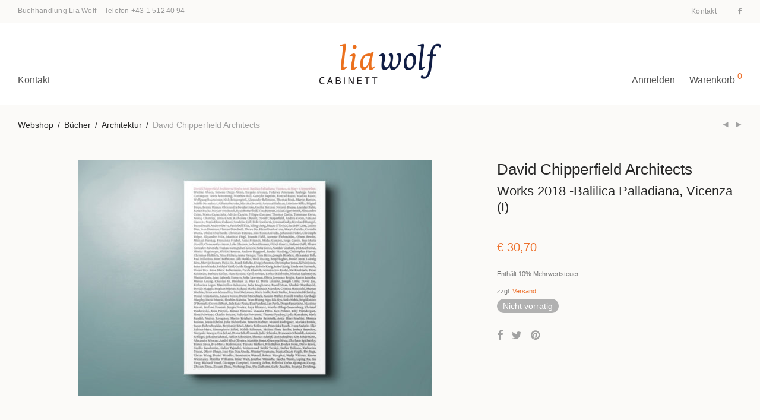

--- FILE ---
content_type: text/html; charset=UTF-8
request_url: https://www.wolf.at/produkt/david-chipperfield-architects/
body_size: 17783
content:
<!DOCTYPE html>

<html lang="de-DE" class="footer-sticky-1">
    <head>
        <meta charset="UTF-8">
        <meta name="viewport" content="width=device-width, initial-scale=1.0, maximum-scale=1.0, user-scalable=no">
        
        <link rel="profile" href="http://gmpg.org/xfn/11">
		<link rel="pingback" href="https://www.wolf.at/wp/xmlrpc.php">
        
		<title>David Chipperfield Architects &mdash; Buchhandlung Lia Wolf</title>

<!-- The SEO Framework von Sybre Waaijer -->
<meta name="description" content="Der Katalog versammelt aktuelle Arbeiten sowie k&uuml;rzlich fertiggestellte Bauten. Dabei geht es weniger um eine Hochglanzpr&auml;sentation von Architektur im..." />
<meta property="og:image" content="https://www.wolf.at/app/uploads/2018/08/liawolf_978-3-96098-373-6_0002.jpg" />
<meta property="og:image:width" content="601" />
<meta property="og:image:height" content="820" />
<meta property="og:locale" content="de_DE" />
<meta property="og:type" content="product" />
<meta property="og:title" content="David Chipperfield Architects &mdash; Buchhandlung Lia Wolf" />
<meta property="og:description" content="Der Katalog versammelt aktuelle Arbeiten sowie k&uuml;rzlich fertiggestellte Bauten. Dabei geht es weniger um eine Hochglanzpr&auml;sentation von Architektur im &Uuml;berblick, als vielmehr darum..." />
<meta property="og:url" content="https://www.wolf.at/produkt/david-chipperfield-architects/" />
<meta property="og:site_name" content="Buchhandlung Lia Wolf" />
<meta name="twitter:card" content="summary_large_image" />
<meta name="twitter:title" content="David Chipperfield Architects &mdash; Buchhandlung Lia Wolf" />
<meta name="twitter:description" content="Der Katalog versammelt aktuelle Arbeiten sowie k&uuml;rzlich fertiggestellte Bauten. Dabei geht es weniger um eine Hochglanzpr&auml;sentation von Architektur im &Uuml;berblick, als vielmehr darum..." />
<meta name="twitter:image" content="https://www.wolf.at/app/uploads/2018/08/liawolf_978-3-96098-373-6_0002.jpg" />
<meta name="twitter:image:width" content="601" />
<meta name="twitter:image:height" content="820" />
<link rel="canonical" href="https://www.wolf.at/produkt/david-chipperfield-architects/" />
<!-- / The SEO Framework von Sybre Waaijer | 2.81ms meta | 2.30ms boot -->

<link rel='dns-prefetch' href='//s.w.org' />
<link rel="alternate" type="application/rss+xml" title="Buchhandlung Lia Wolf &raquo; Feed" href="https://www.wolf.at/feed/" />
<link rel="alternate" type="application/rss+xml" title="Buchhandlung Lia Wolf &raquo; Kommentar-Feed" href="https://www.wolf.at/comments/feed/" />
		<script type="text/javascript">
			window._wpemojiSettings = {"baseUrl":"https:\/\/s.w.org\/images\/core\/emoji\/13.1.0\/72x72\/","ext":".png","svgUrl":"https:\/\/s.w.org\/images\/core\/emoji\/13.1.0\/svg\/","svgExt":".svg","source":{"concatemoji":"https:\/\/www.wolf.at\/wp\/wp-includes\/js\/wp-emoji-release.min.js?ver=5.8.2"}};
			!function(e,a,t){var n,r,o,i=a.createElement("canvas"),p=i.getContext&&i.getContext("2d");function s(e,t){var a=String.fromCharCode;p.clearRect(0,0,i.width,i.height),p.fillText(a.apply(this,e),0,0);e=i.toDataURL();return p.clearRect(0,0,i.width,i.height),p.fillText(a.apply(this,t),0,0),e===i.toDataURL()}function c(e){var t=a.createElement("script");t.src=e,t.defer=t.type="text/javascript",a.getElementsByTagName("head")[0].appendChild(t)}for(o=Array("flag","emoji"),t.supports={everything:!0,everythingExceptFlag:!0},r=0;r<o.length;r++)t.supports[o[r]]=function(e){if(!p||!p.fillText)return!1;switch(p.textBaseline="top",p.font="600 32px Arial",e){case"flag":return s([127987,65039,8205,9895,65039],[127987,65039,8203,9895,65039])?!1:!s([55356,56826,55356,56819],[55356,56826,8203,55356,56819])&&!s([55356,57332,56128,56423,56128,56418,56128,56421,56128,56430,56128,56423,56128,56447],[55356,57332,8203,56128,56423,8203,56128,56418,8203,56128,56421,8203,56128,56430,8203,56128,56423,8203,56128,56447]);case"emoji":return!s([10084,65039,8205,55357,56613],[10084,65039,8203,55357,56613])}return!1}(o[r]),t.supports.everything=t.supports.everything&&t.supports[o[r]],"flag"!==o[r]&&(t.supports.everythingExceptFlag=t.supports.everythingExceptFlag&&t.supports[o[r]]);t.supports.everythingExceptFlag=t.supports.everythingExceptFlag&&!t.supports.flag,t.DOMReady=!1,t.readyCallback=function(){t.DOMReady=!0},t.supports.everything||(n=function(){t.readyCallback()},a.addEventListener?(a.addEventListener("DOMContentLoaded",n,!1),e.addEventListener("load",n,!1)):(e.attachEvent("onload",n),a.attachEvent("onreadystatechange",function(){"complete"===a.readyState&&t.readyCallback()})),(n=t.source||{}).concatemoji?c(n.concatemoji):n.wpemoji&&n.twemoji&&(c(n.twemoji),c(n.wpemoji)))}(window,document,window._wpemojiSettings);
		</script>
		<style type="text/css">
img.wp-smiley,
img.emoji {
	display: inline !important;
	border: none !important;
	box-shadow: none !important;
	height: 1em !important;
	width: 1em !important;
	margin: 0 .07em !important;
	vertical-align: -0.1em !important;
	background: none !important;
	padding: 0 !important;
}
</style>
	<link rel='stylesheet' id='wc-blocks-vendors-style-css'  href='https://www.wolf.at/app/plugins/woocommerce/packages/woocommerce-blocks/build/wc-blocks-vendors-style.css?ver=6.1.0' type='text/css' media='all' />
<link rel='stylesheet' id='wc-blocks-style-css'  href='https://www.wolf.at/app/plugins/woocommerce/packages/woocommerce-blocks/build/wc-blocks-style.css?ver=6.1.0' type='text/css' media='all' />
<link rel='stylesheet' id='photoswipe-css'  href='https://www.wolf.at/app/plugins/woocommerce/assets/css/photoswipe/photoswipe.min.css?ver=5.9.0' type='text/css' media='all' />
<link rel='stylesheet' id='photoswipe-default-skin-css'  href='https://www.wolf.at/app/plugins/woocommerce/assets/css/photoswipe/default-skin/default-skin.min.css?ver=5.9.0' type='text/css' media='all' />
<style id='woocommerce-inline-inline-css' type='text/css'>
.woocommerce form .form-row .required { visibility: visible; }
</style>
<link rel='stylesheet' id='wpml-legacy-horizontal-list-0-css'  href='//www.wolf.at/app/plugins/sitepress-multilingual-cms/templates/language-switchers/legacy-list-horizontal/style.min.css?ver=1' type='text/css' media='all' />
<link rel='stylesheet' id='searchwp-live-search-css'  href='https://www.wolf.at/app/plugins/searchwp-live-ajax-search/assets/styles/style.css?ver=1.6.1' type='text/css' media='all' />
<style id='wp-typography-custom-inline-css' type='text/css'>
sup{vertical-align: 60%;font-size: 75%;line-height: 100%}sub{vertical-align: -10%;font-size: 75%;line-height: 100%}.amp{font-family: Baskerville, "Goudy Old Style", "Palatino", "Book Antiqua", "Warnock Pro", serif;font-weight: normal;font-style: italic;font-size: 1.1em;line-height: 1em}.caps{font-size: 90%}.dquo{margin-left:-.40em}.quo{margin-left:-.2em}.pull-double{margin-left:-.38em}.push-double{margin-right:.38em}.pull-single{margin-left:-.15em}.push-single{margin-right:.15em}
</style>
<style id='wp-typography-safari-font-workaround-inline-css' type='text/css'>
body {-webkit-font-feature-settings: "liga";font-feature-settings: "liga";-ms-font-feature-settings: normal;}
</style>
<link rel='stylesheet' id='woocommerce-de_frontend_styles-css'  href='https://www.wolf.at/app/plugins/woocommerce-german-market/css/frontend.min.css?ver=3.12.5' type='text/css' media='all' />
<link rel='stylesheet' id='normalize-css'  href='https://www.wolf.at/app/themes/savoy/assets/css/third-party/normalize.min.css?ver=3.0.2' type='text/css' media='all' />
<link rel='stylesheet' id='slick-slider-css'  href='https://www.wolf.at/app/themes/savoy/assets/css/third-party/slick.min.css?ver=1.5.5' type='text/css' media='all' />
<link rel='stylesheet' id='slick-slider-theme-css'  href='https://www.wolf.at/app/themes/savoy/assets/css/third-party/slick-theme.min.css?ver=1.5.5' type='text/css' media='all' />
<link rel='stylesheet' id='magnific-popup-css'  href='https://www.wolf.at/app/themes/savoy/assets/css/third-party/magnific-popup.min.css?ver=0.9.7' type='text/css' media='all' />
<link rel='stylesheet' id='nm-grid-css'  href='https://www.wolf.at/app/themes/savoy/assets/css/grid.css?ver=2.6.3' type='text/css' media='all' />
<link rel='stylesheet' id='selectod-css'  href='https://www.wolf.at/app/themes/savoy/assets/css/third-party/selectod.min.css?ver=3.8.1' type='text/css' media='all' />
<link rel='stylesheet' id='nm-shop-css'  href='https://www.wolf.at/app/themes/savoy/assets/css/shop.css?ver=2.6.3' type='text/css' media='all' />
<link rel='stylesheet' id='nm-icons-css'  href='https://www.wolf.at/app/themes/savoy/assets/css/font-icons/theme-icons/theme-icons.min.css?ver=2.6.3' type='text/css' media='all' />
<link rel='stylesheet' id='nm-core-css'  href='https://www.wolf.at/app/themes/savoy/style.css?ver=2.6.3' type='text/css' media='all' />
<link rel='stylesheet' id='nm-elements-css'  href='https://www.wolf.at/app/themes/savoy/assets/css/elements.css?ver=2.6.3' type='text/css' media='all' />
<link rel='stylesheet' id='nm-child-theme-css'  href='https://www.wolf.at/app/themes/savoy-child/style.css?ver=5.8.2' type='text/css' media='all' />
<script type='text/javascript' src='https://www.wolf.at/wp/wp-includes/js/jquery/jquery.min.js?ver=3.6.0' id='jquery-core-js'></script>
<script type='text/javascript' src='https://www.wolf.at/wp/wp-includes/js/jquery/jquery-migrate.min.js?ver=3.3.2' id='jquery-migrate-js'></script>
<script type='text/javascript' id='woocommerce_de_frontend-js-extra'>
/* <![CDATA[ */
var sepa_ajax_object = {"ajax_url":"https:\/\/www.wolf.at\/wp\/wp-admin\/admin-ajax.php","nonce":"35902a19e9"};
var woocommerce_remove_updated_totals = {"val":"0"};
var woocommerce_payment_update = {"val":"1"};
var german_market_price_variable_products = {"val":"gm_default"};
var german_market_price_variable_theme_extra_element = {"val":"none"};
var ship_different_address = {"message":"<p class=\"woocommerce-notice woocommerce-notice--info woocommerce-info\" id=\"german-market-puchase-on-account-message\">\"Lieferung an eine andere Adresse senden\" ist f\u00fcr die gew\u00e4hlte Zahlungsart \"Kauf auf Rechnung\" nicht verf\u00fcgbar und wurde deaktiviert!<\/p>","before_element":".woocommerce-checkout-payment"};
/* ]]> */
</script>
<script type='text/javascript' src='https://www.wolf.at/app/plugins/woocommerce-german-market/js/WooCommerce-German-Market-Frontend.min.js?ver=3.12.5' id='woocommerce_de_frontend-js'></script>
<link rel="https://api.w.org/" href="https://www.wolf.at/wp-json/" /><link rel="alternate" type="application/json" href="https://www.wolf.at/wp-json/wp/v2/product/17140" /><link rel="EditURI" type="application/rsd+xml" title="RSD" href="https://www.wolf.at/wp/xmlrpc.php?rsd" />
<link rel="wlwmanifest" type="application/wlwmanifest+xml" href="https://www.wolf.at/wp/wp-includes/wlwmanifest.xml" /> 
<link rel="alternate" type="application/json+oembed" href="https://www.wolf.at/wp-json/oembed/1.0/embed?url=https%3A%2F%2Fwww.wolf.at%2Fprodukt%2Fdavid-chipperfield-architects%2F" />
<link rel="alternate" type="text/xml+oembed" href="https://www.wolf.at/wp-json/oembed/1.0/embed?url=https%3A%2F%2Fwww.wolf.at%2Fprodukt%2Fdavid-chipperfield-architects%2F&#038;format=xml" />
<meta name="generator" content="WPML ver:4.4.12 stt:1,3;" />
	<noscript><style>.woocommerce-product-gallery{ opacity: 1 !important; }</style></noscript>
	<meta name="generator" content="Powered by WPBakery Page Builder - drag and drop page builder for WordPress."/>
<link rel="icon" href="https://www.wolf.at/app/uploads/2017/12/cropped-liawolf-logo-square-1-32x32.jpg" sizes="32x32" />
<link rel="icon" href="https://www.wolf.at/app/uploads/2017/12/cropped-liawolf-logo-square-1-192x192.jpg" sizes="192x192" />
<link rel="apple-touch-icon" href="https://www.wolf.at/app/uploads/2017/12/cropped-liawolf-logo-square-1-180x180.jpg" />
<meta name="msapplication-TileImage" content="https://www.wolf.at/app/uploads/2017/12/cropped-liawolf-logo-square-1-270x270.jpg" />
<style type="text/css" class="nm-custom-styles">body{font-family:Open Sans,sans-serif;}.nm-menu li a{font-size:16px;font-weight:normal;}#nm-mobile-menu .menu > li > a{font-weight:normal;}#nm-mobile-menu-main-ul.menu > li > a{font-size:14px;}#nm-mobile-menu-secondary-ul.menu li a{font-size:13px;}.vc_tta.vc_tta-accordion .vc_tta-panel-title > a,.vc_tta.vc_general .vc_tta-tab > a,.nm-team-member-content h2,.nm-post-slider-content h3,.vc_pie_chart .wpb_pie_chart_heading,.wpb_content_element .wpb_tour_tabs_wrapper .wpb_tabs_nav a,.wpb_content_element .wpb_accordion_header a,.woocommerce-order-details .order_details tfoot tr:last-child th,.woocommerce-order-details .order_details tfoot tr:last-child td,#order_review .shop_table tfoot .order-total,#order_review .shop_table tfoot .order-total,.cart-collaterals .shop_table tr.order-total,.shop_table.cart .nm-product-details a,#nm-shop-sidebar-popup #nm-shop-search input,.nm-shop-categories li a,.nm-shop-filter-menu li a,.woocommerce-message,.woocommerce-info,.woocommerce-error,blockquote,.commentlist .comment .comment-text .meta strong,.nm-related-posts-content h3,.nm-blog-no-results h1,.nm-term-description,.nm-blog-categories-list li a,.nm-blog-categories-toggle li a,.nm-blog-heading h1,#nm-mobile-menu-top-ul .nm-mobile-menu-item-search input{font-size:18px;}@media all and (max-width:768px){.vc_toggle_title h3{font-size:18px;}}@media all and (max-width:400px){#nm-shop-search input{font-size:18px;}}.add_to_cart_inline .add_to_cart_button,.add_to_cart_inline .amount,.nm-product-category-text > a,.nm-testimonial-description,.nm-feature h3,.nm_btn,.vc_toggle_content,.nm-message-box,.wpb_text_column,#nm-wishlist-table ul li.title .woocommerce-loop-product__title,.nm-order-track-top p,.customer_details h3,.woocommerce-order-details .order_details tbody,.woocommerce-MyAccount-content .shop_table tr th,.woocommerce-MyAccount-navigation ul li a,.nm-MyAccount-user-info .nm-username,.nm-MyAccount-dashboard,.nm-myaccount-lost-reset-password h2,.nm-login-form-divider span,.woocommerce-thankyou-order-details li strong,.woocommerce-order-received h3,#order_review .shop_table tbody .product-name,.woocommerce-checkout .nm-coupon-popup-wrap .nm-shop-notice,.nm-checkout-login-coupon .nm-shop-notice,.shop_table.cart .nm-product-quantity-pricing .product-subtotal,.shop_table.cart .product-quantity,.shop_attributes tr th,.shop_attributes tr td,#tab-description,.woocommerce-tabs .tabs li a,.woocommerce-product-details__short-description,.nm-shop-no-products h3,.nm-infload-controls a,#nm-shop-browse-wrap .term-description,.list_nosep .nm-shop-categories .nm-shop-sub-categories li a,.nm-shop-taxonomy-text .term-description,.nm-shop-loop-details h3,.woocommerce-loop-category__title,div.wpcf7-response-output,.wpcf7 .wpcf7-form-control,.widget_search button,.widget_product_search #searchsubmit,#wp-calendar caption,.widget .nm-widget-title,.post .entry-content,.comment-form p label,.no-comments,.commentlist .pingback p,.commentlist .trackback p,.commentlist .comment .comment-text .description,.nm-search-results .nm-post-content,.post-password-form > p:first-child,.nm-post-pagination a .long-title,.nm-blog-list .nm-post-content,.nm-blog-grid .nm-post-content,.nm-blog-classic .nm-post-content,.nm-blog-pagination a,.nm-blog-categories-list.columns li a,.page-numbers li a,.page-numbers li span,#nm-widget-panel .total,#nm-widget-panel .nm-cart-panel-item-price .amount,#nm-widget-panel .quantity .qty,#nm-widget-panel .nm-cart-panel-quantity-pricing > span.quantity,#nm-widget-panel .product-quantity,.nm-cart-panel-product-title,#nm-widget-panel .product_list_widget .empty,#nm-cart-panel-loader h5,.nm-widget-panel-header,.button,input[type=submit]{font-size:16px;}@media all and (max-width:991px){#nm-shop-sidebar .widget .nm-widget-title,.nm-shop-categories li a{font-size:16px;}}@media all and (max-width:768px){.vc_tta.vc_tta-accordion .vc_tta-panel-title > a,.vc_tta.vc_tta-tabs.vc_tta-tabs-position-left .vc_tta-tab > a,.vc_tta.vc_tta-tabs.vc_tta-tabs-position-top .vc_tta-tab > a,.wpb_content_element .wpb_tour_tabs_wrapper .wpb_tabs_nav a,.wpb_content_element .wpb_accordion_header a,.nm-term-description{font-size:16px;}}@media all and (max-width:550px){.shop_table.cart .nm-product-details a,.nm-shop-notice,.nm-related-posts-content h3{font-size:16px;}}@media all and (max-width:400px){.nm-product-category-text .nm-product-category-heading,.nm-team-member-content h2,#nm-wishlist-empty h1,.cart-empty,.nm-shop-filter-menu li a,.nm-blog-categories-list li a{font-size:16px;}}.vc_progress_bar .vc_single_bar .vc_label,.woocommerce-tabs .tabs li a span,.product .summary .price del .amount,#nm-shop-sidebar-popup-reset-button,#nm-shop-sidebar-popup .nm-shop-sidebar .widget:last-child .nm-widget-title,#nm-shop-sidebar-popup .nm-shop-sidebar .widget .nm-widget-title,.nm-shop-filter-menu li a i,.woocommerce-loop-category__title .count,span.wpcf7-not-valid-tip,.widget_rss ul li .rss-date,.wp-caption-text,.comment-respond h3 #cancel-comment-reply-link,.nm-blog-categories-toggle li .count,.nm-menu-wishlist-count,.nm-menu li.nm-menu-offscreen .nm-menu-cart-count,.nm-menu-cart .count,.nm-menu .sub-menu li a,body{font-size:14px;}@media all and (max-width:768px){.wpcf7 .wpcf7-form-control{font-size:14px;}}@media all and (max-width:400px){.nm-blog-grid .nm-post-content,.header-mobile-default .nm-menu-cart.no-icon .count{font-size:14px;}}#nm-wishlist-table .nm-variations-list,.nm-MyAccount-user-info .nm-logout-button.border,#order_review .place-order noscript,#payment .payment_methods li .payment_box,#order_review .shop_table tfoot .woocommerce-remove-coupon,.cart-collaterals .shop_table tr.cart-discount td a,#nm-shop-sidebar-popup #nm-shop-search-notice,.wc-item-meta,.variation,.woocommerce-password-hint,.woocommerce-password-strength,.nm-validation-inline-notices .form-row.woocommerce-invalid-required-field:after{font-size:12px;}body{font-weight:normal;}h1, .h1-size{font-weight:normal;}h2, .h2-size{font-weight:normal;}h3, .h3-size{font-weight:normal;}h4, .h4-size,h5, .h5-size,h6, .h6-size{font-weight:normal;}body{color:#777777;}.nm-portfolio-single-back a span {background:#777777;}.mfp-close,.wpb_content_element .wpb_tour_tabs_wrapper .wpb_tabs_nav li.ui-tabs-active a,.vc_pie_chart .vc_pie_chart_value,.vc_progress_bar .vc_single_bar .vc_label .vc_label_units,.nm-testimonial-description,.form-row label,.woocommerce-form__label,#nm-shop-search-close:hover,.products .price .amount,.nm-shop-loop-actions > a,.nm-shop-loop-actions > a:active,.nm-shop-loop-actions > a:focus,.nm-infload-controls a,.woocommerce-breadcrumb a, .woocommerce-breadcrumb span,.variations,.woocommerce-grouped-product-list-item__label a,.woocommerce-grouped-product-list-item__price ins .amount,.woocommerce-grouped-product-list-item__price > .amount,.nm-quantity-wrap .quantity .nm-qty-minus,.nm-quantity-wrap .quantity .nm-qty-plus,.product .summary .single_variation_wrap .nm-quantity-wrap label:not(.nm-qty-label-abbrev),.woocommerce-tabs .tabs li.active a,.shop_attributes th,.product_meta,.shop_table.cart .nm-product-details a,.shop_table.cart .product-quantity,.shop_table.cart .nm-product-quantity-pricing .product-subtotal,.shop_table.cart .product-remove a,.cart-collaterals,.nm-cart-empty,#order_review .shop_table,#payment .payment_methods li label,.woocommerce-thankyou-order-details li strong,.wc-bacs-bank-details li strong,.nm-MyAccount-user-info .nm-username strong,.woocommerce-MyAccount-navigation ul li a:hover,.woocommerce-MyAccount-navigation ul li.is-active a,.woocommerce-table--order-details,#nm-wishlist-empty .note i,a.dark,a:hover,.nm-blog-heading h1 strong,.nm-post-header .nm-post-meta a,.nm-post-pagination a,.commentlist > li .comment-text .meta strong,.commentlist > li .comment-text .meta strong a,.comment-form p label,.entry-content strong,blockquote,blockquote p,.widget_search button,.widget_product_search #searchsubmit,.widget_recent_comments ul li .comment-author-link,.widget_recent_comments ul li:before{color:#282828;}@media all and (max-width: 991px){.nm-shop-menu .nm-shop-filter-menu li a:hover,.nm-shop-menu .nm-shop-filter-menu li.active a,#nm-shop-sidebar .widget.show .nm-widget-title,#nm-shop-sidebar .widget .nm-widget-title:hover{color:#282828;}}.nm-portfolio-single-back a:hover span{background:#282828;}.wpb_content_element .wpb_tour_tabs_wrapper .wpb_tabs_nav a,.wpb_content_element .wpb_accordion_header a,#nm-shop-search-close,.woocommerce-breadcrumb,.nm-single-product-menu a,.star-rating:before,.woocommerce-tabs .tabs li a,.product_meta span.sku,.product_meta a,.nm-product-wishlist-button-wrap a,.nm-product-share a,.nm-wishlist-share ul li a:not(:hover),.nm-post-meta,.nm-post-share a,.nm-post-pagination a .short-title,.commentlist > li .comment-text .meta time{color:#a1a1a1;}.vc_toggle_title i,#nm-wishlist-empty p.icon i,h1{color:#282828;}h2{color:#282828;}h3{color:#282828;}h4, h5, h6{color:#282828;}a,a.dark:hover,a.gray:hover,a.invert-color:hover,.nm-highlight-text,.nm-highlight-text h1,.nm-highlight-text h2,.nm-highlight-text h3,.nm-highlight-text h4,.nm-highlight-text h5,.nm-highlight-text h6,.nm-highlight-text p,.nm-menu-wishlist-count,.nm-menu-cart a .count,.nm-menu li.nm-menu-offscreen .nm-menu-cart-count,.page-numbers li span.current,.page-numbers li a:hover,.nm-blog .sticky .nm-post-thumbnail:before,.nm-blog .category-sticky .nm-post-thumbnail:before,.nm-blog-categories-list li a:hover,.nm-blog-categories ul li.current-cat a,.widget ul li.active,.widget ul li a:hover,.widget ul li a:focus,.widget ul li a.active,#wp-calendar tbody td a,.nm-banner-link.type-txt:hover,.nm-banner.text-color-light .nm-banner-link.type-txt:hover,.nm-portfolio-categories li.current a,.add_to_cart_inline ins,.nm-product-categories.layout-separated .product-category:hover .nm-product-category-text > a,.woocommerce-breadcrumb a:hover,.products .price ins .amount,.products .price ins,.no-touch .nm-shop-loop-actions > a:hover,.nm-shop-menu ul li a:hover,.nm-shop-menu ul li.current-cat > a,.nm-shop-menu ul li.active a,.nm-shop-heading span,.nm-single-product-menu a:hover,.woocommerce-product-gallery__trigger:hover,.woocommerce-product-gallery .flex-direction-nav a:hover,.product-summary .price .amount,.product-summary .price ins,.product .summary .price .amount,.nm-product-wishlist-button-wrap a.added:active,.nm-product-wishlist-button-wrap a.added:focus,.nm-product-wishlist-button-wrap a.added:hover,.nm-product-wishlist-button-wrap a.added,.woocommerce-tabs .tabs li a span,#review_form .comment-form-rating .stars:hover a,#review_form .comment-form-rating .stars.has-active a,.product_meta a:hover,.star-rating span:before,.nm-order-view .commentlist li .comment-text .meta,.nm_widget_price_filter ul li.current,.post-type-archive-product .widget_product_categories .product-categories > li:first-child > a,.widget_product_categories ul li.current-cat > a,.widget_layered_nav ul li.chosen a,.widget_layered_nav_filters ul li.chosen a,.product_list_widget li ins .amount,.woocommerce.widget_rating_filter .wc-layered-nav-rating.chosen > a,.nm-wishlist-button.added:active,.nm-wishlist-button.added:focus,.nm-wishlist-button.added:hover,.nm-wishlist-button.added,.slick-prev:not(.slick-disabled):hover,.slick-next:not(.slick-disabled):hover,.flickity-button:hover,.pswp__button:hover,.nm-portfolio-categories li a:hover{color:#ed702b;}.nm-blog-categories ul li.current-cat a,.nm-portfolio-categories li.current a,.woocommerce-product-gallery.pagination-enabled .flex-control-thumbs li img.flex-active,.widget_layered_nav ul li.chosen a,.widget_layered_nav_filters ul li.chosen a,.slick-dots li.slick-active button,.flickity-page-dots .dot.is-selected{border-color:#ed702b;}.blockUI.blockOverlay:after,.nm-loader:after,.nm-image-overlay:before,.nm-image-overlay:after,.gallery-icon:before,.gallery-icon:after,.widget_tag_cloud a:hover,.widget_product_tag_cloud a:hover{background:#ed702b;}@media all and (max-width:400px){.woocommerce-product-gallery.pagination-enabled .flex-control-thumbs li img.flex-active,.slick-dots li.slick-active button,.flickity-page-dots .dot.is-selected{background:#ed702b;}}.header-border-1 .nm-header,.nm-blog-list .nm-post-divider,#nm-blog-pagination.infinite-load,.nm-post-pagination,.no-post-comments .nm-related-posts,.nm-footer-widgets.has-border,#nm-shop-browse-wrap.nm-shop-description-borders .term-description,.nm-shop-sidebar-default #nm-shop-sidebar .widget,.nm-infload-controls a,.woocommerce-tabs,.upsells,.related,.shop_table.cart tr td,#order_review .shop_table tbody tr th,#order_review .shop_table tbody tr td,#payment .payment_methods,#payment .payment_methods li,.woocommerce-MyAccount-orders tr td,.woocommerce-MyAccount-orders tr:last-child td,.woocommerce-table--order-details tbody tr td,.woocommerce-table--order-details tbody tr:first-child td,.woocommerce-table--order-details tfoot tr:last-child td,.woocommerce-table--order-details tfoot tr:last-child th,#nm-wishlist-table > ul > li,#nm-wishlist-table > ul:first-child > li,.wpb_accordion .wpb_accordion_section,.nm-portfolio-single-footer{border-color:#eeeeee;}.nm-blog-classic .nm-post-divider,.nm-search-results .nm-post-divider{background:#eeeeee;}.nm-blog-categories-list li span,.nm-shop-menu ul li > span,.nm-portfolio-categories li span{color: #cccccc;}.nm-post-meta:before,.nm-testimonial-author span:before{background:#cccccc;}.button,input[type=submit],.widget_tag_cloud a, .widget_product_tag_cloud a,.add_to_cart_inline .add_to_cart_button,#nm-shop-sidebar-popup-button,#order_review .shop_table tbody .product-name .product-quantity{color:#ffffff;background-color:#282828;}.button:hover,input[type=submit]:hover{color:#ffffff;}#nm-blog-pagination a,.button.border{border-color:#aaaaaa;}#nm-blog-pagination a,#nm-blog-pagination a:hover,.button.border,.button.border:hover{color:#282828;}#nm-blog-pagination a:not([disabled]):hover,.button.border:not([disabled]):hover{color:#282828;border-color:#282828;}.product-summary .quantity .nm-qty-minus,.product-summary .quantity .nm-qty-plus{color:#282828;}.nm-page-wrap{background-color:#ffffff;}.nm-divider .nm-divider-title,.nm-header-search{background:#ffffff;}.woocommerce-cart .blockOverlay,.woocommerce-checkout .blockOverlay {background-color:#ffffff !important;}.nm-top-bar{background:#fbfaf8;}.nm-top-bar .nm-top-bar-text,.nm-top-bar .nm-top-bar-text a,.nm-top-bar .nm-menu > li > a,.nm-top-bar .nm-menu > li > a:hover,.nm-top-bar-social li i{color:#999999;}.nm-header-placeholder{height:104px;}.nm-header{line-height:70px;padding-top:17px;padding-bottom:17px;background:#ffffff;}.home .nm-header{background:#ffffff;}.mobile-menu-open .nm-header{background:#ffffff !important;}.header-on-scroll .nm-header,.home.header-transparency.header-on-scroll .nm-header{background:#ffffff;}.header-on-scroll .nm-header:not(.static-on-scroll){padding-top:10px;padding-bottom:10px;}.nm-header.stacked .nm-header-logo,.nm-header.stacked-centered .nm-header-logo{padding-bottom:0px;}.nm-header-logo svg,.nm-header-logo img{height:70px;}@media all and (max-width:991px){.nm-header-placeholder{height:70px;}.nm-header{line-height:50px;padding-top:10px;padding-bottom:10px;}.nm-header.stacked .nm-header-logo,.nm-header.stacked-centered .nm-header-logo{padding-bottom:0px;}.nm-header-logo svg,.nm-header-logo img{height:42px;}}@media all and (max-width:400px){.nm-header-placeholder{height:70px;}.nm-header{line-height:50px;}.nm-header-logo svg,.nm-header-logo img{height:42px;}}.nm-menu li a{color:#555555;}.nm-menu li a:hover{color:#ed702b;}.header-transparency-light:not(.header-on-scroll):not(.mobile-menu-open) #nm-main-menu-ul > li > a,.header-transparency-light:not(.header-on-scroll):not(.mobile-menu-open) #nm-right-menu-ul > li > a{color:#ffffff;}.header-transparency-dark:not(.header-on-scroll):not(.mobile-menu-open) #nm-main-menu-ul > li > a,.header-transparency-dark:not(.header-on-scroll):not(.mobile-menu-open) #nm-right-menu-ul > li > a{color:#282828;}.header-transparency-light:not(.header-on-scroll):not(.mobile-menu-open) #nm-main-menu-ul > li > a:hover,.header-transparency-light:not(.header-on-scroll):not(.mobile-menu-open) #nm-right-menu-ul > li > a:hover{color:#dcdcdc;}.header-transparency-dark:not(.header-on-scroll):not(.mobile-menu-open) #nm-main-menu-ul > li > a:hover,.header-transparency-dark:not(.header-on-scroll):not(.mobile-menu-open) #nm-right-menu-ul > li > a:hover{color:#707070;}.no-touch .header-transparency-light:not(.header-on-scroll):not(.mobile-menu-open) .nm-header:hover{background-color:transparent;}.no-touch .header-transparency-dark:not(.header-on-scroll):not(.mobile-menu-open) .nm-header:hover{background-color:transparent;}.nm-menu .sub-menu{background:#282828;}.nm-menu .sub-menu li a{color:#a0a0a0;}.nm-menu .megamenu > .sub-menu > ul > li:not(.nm-menu-item-has-image) > a,.nm-menu .sub-menu li a .label,.nm-menu .sub-menu li a:hover{color:#eeeeee;}.nm-menu .megamenu.full > .sub-menu{padding-top:28px;padding-bottom:15px;background:#ffffff;}.nm-menu .megamenu.full > .sub-menu > ul{max-width:1080px;}.nm-menu .megamenu.full .sub-menu li a{color:#777777;}.nm-menu .megamenu.full > .sub-menu > ul > li:not(.nm-menu-item-has-image) > a,.nm-menu .megamenu.full .sub-menu li a:hover{color:#282828;}.nm-menu .megamenu > .sub-menu > ul > li.nm-menu-item-has-image{border-right-color:#eeeeee;}.nm-menu-icon span{background:#555555;}.header-transparency-light:not(.header-on-scroll):not(.mobile-menu-open) .nm-menu-icon span{background:#ffffff;}.header-transparency-dark:not(.header-on-scroll):not(.mobile-menu-open) .nm-menu-icon span{background:#282828;}#nm-mobile-menu{ background:#ffffff;}#nm-mobile-menu .menu li{border-bottom-color:#eeeeee;}#nm-mobile-menu .menu a,#nm-mobile-menu .menu li .nm-menu-toggle,#nm-mobile-menu-top-ul .nm-mobile-menu-item-search input,#nm-mobile-menu-top-ul .nm-mobile-menu-item-search span,.nm-mobile-menu-social-ul li a{color:#555555;}.no-touch #nm-mobile-menu .menu a:hover,#nm-mobile-menu .menu li.active > a,#nm-mobile-menu .menu > li.active > .nm-menu-toggle:before,#nm-mobile-menu .menu a .label,.nm-mobile-menu-social-ul li a:hover{color:#282828;}#nm-mobile-menu .sub-menu{border-top-color:#eeeeee;}.nm-footer-widgets{padding-top:55px;padding-bottom:15px;background-color:#ffffff;}.nm-footer-widgets,.nm-footer-widgets .widget ul li a,.nm-footer-widgets a{color:#777777;}.nm-footer-widgets .widget .nm-widget-title{color:#282828;}.nm-footer-widgets .widget ul li a:hover,.nm-footer-widgets a:hover{color:#dc9814;}.nm-footer-widgets .widget_tag_cloud a:hover,.nm-footer-widgets .widget_product_tag_cloud a:hover{background:#dc9814;}@media all and (max-width:991px){.nm-footer-widgets{padding-top:55px;padding-bottom:15px;}}.nm-footer-bar{color:#999999;}.nm-footer-bar-inner{padding-top:30px;padding-bottom:30px;background-color:#fbfaf8;}.nm-footer-bar a{color:#999999;}.nm-footer-bar a:hover{color:#888888;}.nm-footer-bar .menu > li{border-bottom-color:#3a3a3a;}.nm-footer-bar-social a{color:#eeeeee;}.nm-footer-bar-social a:hover{color:#c6c6c6;}@media all and (max-width:991px){.nm-footer-bar-inner{padding-top:30px;padding-bottom:30px;}}.nm-comments{background:#f7f7f7;}.nm-comments .commentlist > li,.nm-comments .commentlist .pingback,.nm-comments .commentlist .trackback{border-color:#e7e7e7;}#nm-shop-products-overlay,#nm-shop{background-color:#ffffff;}#nm-shop-taxonomy-header.has-image{height:370px;}.nm-shop-taxonomy-text-col{max-width:none;}.nm-shop-taxonomy-text h1{color:#282828;}.nm-shop-taxonomy-text .term-description{color:#777777;}@media all and (max-width:991px){#nm-shop-taxonomy-header.has-image{height:370px;}}@media all and (max-width:768px){#nm-shop-taxonomy-header.has-image{height:210px;}} .nm-shop-widget-scroll{height:145px;}.onsale{color:#373737;background:#ffffff;}.products li.outofstock .nm-shop-loop-thumbnail > a:after{color:#282828;background:#ffffff;}.nm-shop-loop-thumbnail{background:#eeeeee;}.has-bg-color .nm-single-product-bg{background:#fbfaf8;}.nm-featured-video-icon{color:#282828;background:#ffffff;}@media all and (max-width:1080px){.woocommerce-product-gallery__wrapper{max-width:500px;}.has-bg-color .woocommerce-product-gallery {background:#fbfaf8;}}@media all and (max-width:1080px){.woocommerce-product-gallery.pagination-enabled .flex-control-thumbs{background-color:#ffffff;}}.nm-variation-control.nm-variation-control-color li i{width:19px;height:19px;}.nm-variation-control.nm-variation-control-image li .nm-pa-image-thumbnail-wrap{width:19px;height:19px;}.nm-post-meta { display: none; }.woocommerce-loop-product__title { font-weight: 300; }</style>
<style type="text/css" class="nm-translation-styles">.products li.outofstock .nm-shop-loop-thumbnail > a:after{content:"Nicht vorrätig";}.nm-validation-inline-notices .form-row.woocommerce-invalid-required-field:after{content:"Benötigtes Feld.";}</style>
		<style type="text/css" id="wp-custom-css">
			.single-product .wgm-info.shipping_de.shipping_de_string { display: none; }		</style>
		<noscript><style> .wpb_animate_when_almost_visible { opacity: 1; }</style></noscript>    </head>
    
	<body class="product-template-default single single-product postid-17140 theme-savoy woocommerce woocommerce-page woocommerce-no-js nm-wpb-default nm-page-load-transition-0 nm-preload has-top-bar top-bar-mobile-0 header-fixed header-mobile-alt header-border-0 widget-panel-dark wpb-js-composer js-comp-ver-6.7.0 vc_responsive">
                
        <div class="nm-page-overflow">
            <div class="nm-page-wrap">
                <div id="nm-top-bar" class="nm-top-bar">
    <div class="nm-row">
        <div class="nm-top-bar-left col-xs-6">
            
            <div class="nm-top-bar-text">
                <p><a href="/">Buchhandlung Lia Wolf</a> – <a href="tel:+4315124094">Telefon +43 1 512 40 94</a></p>            </div>
        </div>

        <div class="nm-top-bar-right col-xs-6">
            <ul class="nm-top-bar-social"><li><a href="https://www.facebook.com/Lia-Wolf-photo-design-fashion-177858255589040/?ref=br_rs" target="_blank" title="Facebook" rel="nofollow"><i class="nm-font nm-font-facebook"></i></a></li></ul>
            <ul id="nm-top-menu" class="nm-menu"><li id="menu-item-13997" class="menu-item menu-item-type-custom menu-item-object-custom menu-item-13997"><a href="/kontakt/">Kontakt</a></li>
</ul>        </div>
    </div>                
</div>                            
                <div class="nm-page-wrap-inner">
                    <div id="nm-header-placeholder" class="nm-header-placeholder"></div>

<header id="nm-header" class="nm-header centered resize-on-scroll clear">
        <div class="nm-header-inner">
        <div class="nm-row">
        
    <div class="nm-header-logo">
    <a href="https://www.wolf.at/">
        <img src="https://www.wolf.at/app/uploads/2017/08/liawolf-cabinett-newsletter.png" class="nm-logo" width="370" height="107" alt="Buchhandlung Lia Wolf">
                <img src="https://www.wolf.at/app/themes/savoy/assets/img/logo-light@2x.png" class="nm-alt-logo" width="232" height="33" alt="Buchhandlung Lia Wolf">
            </a>
</div>
    <div class="nm-main-menu-wrap col-xs-6">
        <nav class="nm-main-menu">
            <ul id="nm-main-menu-ul" class="nm-menu">
                <li class="nm-menu-offscreen menu-item-default">
                    <span class="nm-menu-cart-count count nm-count-zero">0</span>                    <a href="#" id="nm-mobile-menu-button" class="clicked"><div class="nm-menu-icon"><span class="line-1"></span><span class="line-2"></span><span class="line-3"></span></div></a>
                </li>
                <li class="menu-item menu-item-type-custom menu-item-object-custom menu-item-13997"><a href="/kontakt/">Kontakt</a></li>
            </ul>
        </nav>

            </div>

    <div class="nm-right-menu-wrap col-xs-6">
        <nav class="nm-right-menu">
            <ul id="nm-right-menu-ul" class="nm-menu">
                <li class="nm-menu-account menu-item-default"><a href="https://www.wolf.at/kundenkonto/" id="nm-menu-account-btn">Anmelden</a></li><li class="nm-menu-cart menu-item-default no-icon"><a href="#" id="nm-menu-cart-btn"><span class="nm-menu-cart-title">Warenkorb</span> <span class="nm-menu-cart-count count nm-count-zero">0</span></a></li>            </ul>
        </nav>
    </div>

    </div>    </div>
</header>


	
		
			<div class="woocommerce-notices-wrapper"></div>
<div id="product-17140" class="nm-single-product layout-default gallery-col-7 summary-col-5 thumbnails-vertical has-bg-color meta-layout-default tabs-layout-default product type-product post-17140 status-publish first outofstock product_cat-architektur product_cat-monografie product_tag-ausstellungskatalog has-post-thumbnail taxable shipping-taxable purchasable product-type-simple">
    <div class="nm-single-product-bg clear">
    
        
<div class="nm-single-product-top">
    <div class="nm-row">
        <div class="col-xs-9">
            <nav id="nm-breadcrumb" class="woocommerce-breadcrumb" itemprop="breadcrumb"><a href="https://www.wolf.at">Webshop</a><span class="delimiter">/</span><a href="https://www.wolf.at/produkt-kategorie/buecher/">Bücher</a><span class="delimiter">/</span><a href="https://www.wolf.at/produkt-kategorie/buecher/architektur/">Architektur</a><span class="delimiter">/</span>David Chipperfield Architects</nav>        </div>

        <div class="col-xs-3">
            <div class="nm-single-product-menu">
                <a href="https://www.wolf.at/produkt/147-backcovers-summer-fall-winter-spring/" rel="next"><i class="nm-font nm-font-media-play flip"></i></a><a href="https://www.wolf.at/produkt/writings-1960-2014/" rel="prev"><i class="nm-font nm-font-media-play"></i></a>            </div>
        </div>
    </div>
</div>
        
        <div id="nm-shop-notices-wrap"></div>
        <div class="nm-single-product-showcase">
            <div class="nm-single-product-summary-row nm-row">
                <div class="nm-single-product-summary-col col-xs-12">
                    <div class="woocommerce-product-gallery woocommerce-product-gallery--with-images woocommerce-product-gallery--columns-4 images lightbox-enabled" data-columns="4" style="opacity: 0; transition: opacity .25s ease-in-out;">
    
	    
    <figure class="woocommerce-product-gallery__wrapper">
		<figure data-thumb="https://www.wolf.at/app/uploads/2018/08/liawolf_978-3-96098-373-6_0001-100x100.jpg" class="woocommerce-product-gallery__image"><a href="https://www.wolf.at/app/uploads/2018/08/liawolf_978-3-96098-373-6_0001.jpg"><img width="595" height="397" src="https://www.wolf.at/app/uploads/2018/08/liawolf_978-3-96098-373-6_0001-595x397.jpg" class="attachment-shop_single size-shop_single" alt="David Chipperfield Architects" loading="lazy" title="David Chipperfield Architects" data-caption="" data-src="https://www.wolf.at/app/uploads/2018/08/liawolf_978-3-96098-373-6_0001.jpg" data-large_image="https://www.wolf.at/app/uploads/2018/08/liawolf_978-3-96098-373-6_0001.jpg" data-large_image_width="1220" data-large_image_height="813" srcset="https://www.wolf.at/app/uploads/2018/08/liawolf_978-3-96098-373-6_0001-595x397.jpg 595w, https://www.wolf.at/app/uploads/2018/08/liawolf_978-3-96098-373-6_0001-320x213.jpg 320w, https://www.wolf.at/app/uploads/2018/08/liawolf_978-3-96098-373-6_0001-900x600.jpg 900w, https://www.wolf.at/app/uploads/2018/08/liawolf_978-3-96098-373-6_0001-768x512.jpg 768w, https://www.wolf.at/app/uploads/2018/08/liawolf_978-3-96098-373-6_0001-680x453.jpg 680w, https://www.wolf.at/app/uploads/2018/08/liawolf_978-3-96098-373-6_0001.jpg 1500w" sizes="(max-width: 595px) 100vw, 595px" /></a></figure>	</figure>
    
        
</div>

                    <div class="summary entry-summary">
                                                <div class="nm-product-summary-inner-col nm-product-summary-inner-col-1"><h1 class="product_title entry-title">David Chipperfield Architects</h1><h2 class="product_title">Works 2018 -Balilica Palladiana, Vicenza (I)</h2>
		
				<div class="legacy-itemprop-offers">

		
			<p class="price"><span class="woocommerce-Price-amount amount"><bdi><span class="woocommerce-Price-currencySymbol">&euro;</span>&nbsp;30,70</bdi></span></p>
		<div class="wgm-info woocommerce-de_price_taxrate ">Enthält 10% Mehrwertsteuer</div>
		<div class="wgm-info woocommerce_de_versandkosten">zzgl. <a class="versandkosten" href="https://www.wolf.at/versand__lieferung/" target="_blank">Versand</a></div>
		</div>

		</div><div class="nm-product-summary-inner-col nm-product-summary-inner-col-2"><p class="stock out-of-stock">Nicht vorrätig</p>

<div class="nm-product-share-wrap has-share-buttons">
	    
        <div class="nm-product-share">
        <a href="//www.facebook.com/sharer.php?u=https://www.wolf.at/produkt/david-chipperfield-architects/" target="_blank" title="Auf Facebook teilen"><i class="nm-font nm-font-facebook"></i></a><a href="//twitter.com/share?url=https://www.wolf.at/produkt/david-chipperfield-architects/" target="_blank" title="Auf Twitter teilen"><i class="nm-font nm-font-twitter"></i></a><a href="//pinterest.com/pin/create/button/?url=https://www.wolf.at/produkt/david-chipperfield-architects/&amp;media=https://www.wolf.at/app/uploads/2018/08/liawolf_978-3-96098-373-6_0002.jpg&amp;description=David+Chipperfield+Architects" target="_blank" title="Auf Pinterest teilen"><i class="nm-font nm-font-pinterest"></i></a>    </div>
    </div>

</div>                                            </div>
                </div>
            </div>
        </div>
    
    </div>
        
			
    
    <div class="woocommerce-tabs wc-tabs-wrapper">
        <div class="nm-product-tabs-col">
            <div class="nm-row">
                <div class="col-xs-12">
                    <ul class="tabs wc-tabs" role="tablist">
                                                    <li class="description_tab" id="tab-title-description" role="tab" aria-controls="tab-description">
                                <a href="#tab-description">
                                    Beschreibung                                </a>
                            </li>
                                                    <li class="additional_information_tab" id="tab-title-additional_information" role="tab" aria-controls="tab-additional_information">
                                <a href="#tab-additional_information">
                                    Zusätzliche Information                                </a>
                            </li>
                                            </ul>
                </div>
            </div>

                            <div class="woocommerce-Tabs-panel woocommerce-Tabs-panel--description panel wc-tab" id="tab-description" role="tabpanel" aria-labelledby="tab-title-description">
                                        <div class="nm-row">
                        <div class="col-xs-12">
                            <div class="nm-tabs-panel-inner entry-content">
                                
<p>Der Kata­log ver­sam­melt aktu­el­le Arbei­ten sowie kürz­lich fer­tig­ge­stell­te Bau­ten. Dabei geht es weni­ger um eine Hoch­glanz­prä­sen­ta­ti­on von Archi­tek­tur im Über­blick, als viel­mehr dar­um, ein unver­stell­tes Bild von der Tätig­keit des Archi­tek­ten zu geben. Neben der Ästhe­tik der Prä­sen­ta­ti­on steht des­halb gleich­ran­gig das Bemü­hen, Denk­pro­zes­se und Anlie­gen zu kom­mu­ni­zie­ren, die prä­gend für die pla­ne­ri­sche Arbeit und Teil des Pro­zes­ses sind. Inso­fern war jedes Pro­jekt­team selbst für die Erstel­lung sei­nes eige­nen Parts verantwortlich.</p>
<p>Es soll auch deut­lich wer­den, dass Pla­nungs­pro­zes­se kei­nes­wegs in geord­ne­ten Bah­nen ablau­fen. Die Ideen­fin­dung vari­iert von Pro­jekt zu Pro­jekt, und so hat jeder Pro­zess sei­ne eige­nen Mög­lich­kei­ten, aber auch Beschrän­kun­gen. Man­che Pro­jek­te ent­wi­ckeln sich in inten­si­ver Arbeit aus einer kon­zen­trier­ten Wett­be­werbs­si­tua­ti­on her­aus, ande­re reagie­ren auf Ver­än­de­run­gen bau­li­cher Anfor­de­run­gen und Wün­sche. Eini­ge wer­den durch Ent­wurfs­skiz­zen und Modi­fi­zie­run­gen erar­bei­tet, ande­re absol­vie­ren einen eher tech­nisch bestimm­ten Pro­zess der kon­ti­nu­ier­li­chen Über­ar­bei­tung und Prü­fung von Alternativen.</p>
                            </div>
                        </div>
                    </div>
                                    </div>
                            <div class="woocommerce-Tabs-panel woocommerce-Tabs-panel--additional_information panel wc-tab" id="tab-additional_information" role="tabpanel" aria-labelledby="tab-title-additional_information">
                                        <div class="nm-row">
                        <div class="col-xs-12">
                            <div class="nm-tabs-panel-inner">
                                
<div class="nm-additional-information-inner">
    <table class="woocommerce-product-attributes shop_attributes">
			<tr class="woocommerce-product-attributes-item woocommerce-product-attributes-item--attribute_pa_einbandart">
			<th class="woocommerce-product-attributes-item__label">Einbandart</th>
			<td class="woocommerce-product-attributes-item__value"><p><a href="https://www.wolf.at/einbandart/pb/" rel="tag">Paperback</a></p>
</td>
		</tr>
			<tr class="woocommerce-product-attributes-item woocommerce-product-attributes-item--attribute_pa_erscheinungsjahr">
			<th class="woocommerce-product-attributes-item__label">Erscheinungsjahr</th>
			<td class="woocommerce-product-attributes-item__value"><p><a href="https://www.wolf.at/erscheinungsjahr/2018/" rel="tag">2018</a></p>
</td>
		</tr>
			<tr class="woocommerce-product-attributes-item woocommerce-product-attributes-item--attribute_pa_herausgeber">
			<th class="woocommerce-product-attributes-item__label">Herausgeber</th>
			<td class="woocommerce-product-attributes-item__value"><p><a href="https://www.wolf.at/herausgeber/nys-rik/" rel="tag">Nys, Rik</a></p>
</td>
		</tr>
			<tr class="woocommerce-product-attributes-item woocommerce-product-attributes-item--attribute_pa_masseinheit">
			<th class="woocommerce-product-attributes-item__label">Maßeinheit</th>
			<td class="woocommerce-product-attributes-item__value"><p><a href="https://www.wolf.at/masseinheit/22-x-30-cm/" rel="tag">22 x 30 cm</a></p>
</td>
		</tr>
			<tr class="woocommerce-product-attributes-item woocommerce-product-attributes-item--attribute_ean">
			<th class="woocommerce-product-attributes-item__label">EAN</th>
			<td class="woocommerce-product-attributes-item__value"><p>9783960983736</p>
</td>
		</tr>
			<tr class="woocommerce-product-attributes-item woocommerce-product-attributes-item--attribute_isbn">
			<th class="woocommerce-product-attributes-item__label">ISBN</th>
			<td class="woocommerce-product-attributes-item__value"><p>978-3-96098-373-6</p>
</td>
		</tr>
			<tr class="woocommerce-product-attributes-item woocommerce-product-attributes-item--attribute_beschreibung">
			<th class="woocommerce-product-attributes-item__label">Beschreibung</th>
			<td class="woocommerce-product-attributes-item__value"><p>Englisch/Italienisch</p>
</td>
		</tr>
			<tr class="woocommerce-product-attributes-item woocommerce-product-attributes-item--attribute_seitenanzahl">
			<th class="woocommerce-product-attributes-item__label">Seitenanzahl</th>
			<td class="woocommerce-product-attributes-item__value"><p>152</p>
</td>
		</tr>
			<tr class="woocommerce-product-attributes-item woocommerce-product-attributes-item--attribute_untertitel">
			<th class="woocommerce-product-attributes-item__label">Untertitel</th>
			<td class="woocommerce-product-attributes-item__value"><p>Works 2018 -Balilica Palladiana, Vicenza (I)</p>
</td>
		</tr>
	</table>
</div>
                            </div>
                        </div>
                    </div>
                                    </div>
                    </div>
    </div>

    
<div id="nm-product-meta" class="product_meta">
    
    <div class="nm-row">
    	<div class="col-xs-12">

            
                        
                <span class="sku_wrapper">Artikelnummer: <span class="sku">liawolf-9783960983736</span></span>

            
            <span class="posted_in">Kategorien: <a href="https://www.wolf.at/produkt-kategorie/buecher/architektur/" rel="tag">Architektur</a>, <a href="https://www.wolf.at/produkt-kategorie/buecher/monografie/" rel="tag">Monografie</a></span>
            <span class="tagged_as">Schlüsselwort: <a href="https://www.wolf.at/produkt-schlagwort/ausstellungskatalog/" rel="tag">Ausstellungskatalog</a></span>
                        
        </div>
    </div>

</div>

	<section id="nm-related" class="related products">
        
        <div class="nm-row">
        	<div class="col-xs-12">
                
                                    <h2>Ähnliche Produkte</h2>
                
                <ul class="nm-products products xsmall-block-grid-2 small-block-grid-2 medium-block-grid-4 large-block-grid-4 grid-default layout-default has-action-links">

                    
                        <li class="product type-product post-10963 status-publish first outofstock product_cat-architektur product_cat-design product_cat-fotografie has-post-thumbnail taxable shipping-taxable product-type-simple" data-product-id="10963">
	<div class="nm-shop-loop-product-wrap">
        
        
        <div class="nm-shop-loop-thumbnail">
            <a href="https://www.wolf.at/produkt/store-front-ii/" class="nm-shop-loop-thumbnail-link woocommerce-LoopProduct-link">
            <img src="https://www.wolf.at/app/themes/savoy/assets/img/placeholder.png" data-src="https://www.wolf.at/app/uploads/2018/04/liawolf_978-1-58423-604-7_0000-350x350.jpg" data-srcset="https://www.wolf.at/app/uploads/2018/04/liawolf_978-1-58423-604-7_0000-350x350.jpg 350w, https://www.wolf.at/app/uploads/2018/04/liawolf_978-1-58423-604-7_0000-100x100.jpg 100w" alt="" sizes="(max-width: 350px) 100vw, 350px" width="350" height="350" class="attachment-woocommerce_thumbnail size-woocommerce_thumbnail wp-post-image  lazyload" /><img src="https://www.wolf.at/app/themes/savoy/assets/img/transparent.gif" data-src="https://www.wolf.at/app/uploads/2018/04/liawolf_978-1-58423-604-7_0001-350x350.jpg" data-srcset="https://www.wolf.at/app/uploads/2018/04/liawolf_978-1-58423-604-7_0001-350x350.jpg 350w, https://www.wolf.at/app/uploads/2018/04/liawolf_978-1-58423-604-7_0001-100x100.jpg 100w" alt="" sizes="(max-width: 350px) 100vw, 350px" width="350" height="350" class="attachment-woocommerce_thumbnail size-woocommerce_thumbnail wp-post-image nm-shop-hover-image lazyload" />            </a>
        </div>
        
                
        <div class="nm-shop-loop-details">
            
            <div class="nm-shop-loop-title-price">
            <h3 class="woocommerce-loop-product__title"><a href="https://www.wolf.at/produkt/store-front-ii/" class="nm-shop-loop-title-link woocommerce-LoopProduct-link">Store Front&nbsp;<span class="caps">II</span></a></h3>            </div>

            <div class="nm-shop-loop-actions">
            <a href="https://www.wolf.at/produkt/store-front-ii/" data-quantity="1" class="button product_type_simple" data-product_id="10963" data-product_sku="liawolf-9781584236047" aria-label="Lese mehr über &#8222;Store Front II&#8220;" rel="nofollow">Weiterlesen</a>            </div>
        </div>
    </div>
</li>

                    
                        <li class="product type-product post-11024 status-publish outofstock product_cat-architektur product_cat-design product_cat-grafik-design product_cat-monografie product_tag-20-jahrhundert product_tag-architektur product_tag-design product_tag-interior product_tag-monografie has-post-thumbnail taxable shipping-taxable purchasable product-type-simple" data-product-id="11024">
	<div class="nm-shop-loop-product-wrap">
        
        
        <div class="nm-shop-loop-thumbnail">
            <a href="https://www.wolf.at/produkt/eames-beautiful-details/" class="nm-shop-loop-thumbnail-link woocommerce-LoopProduct-link">
            <img src="https://www.wolf.at/app/themes/savoy/assets/img/placeholder.png" data-src="https://www.wolf.at/app/uploads/2017/07/liawolf_978-1623260316_0007-350x350.jpg" data-srcset="https://www.wolf.at/app/uploads/2017/07/liawolf_978-1623260316_0007-350x350.jpg 350w, https://www.wolf.at/app/uploads/2017/07/liawolf_978-1623260316_0007-100x100.jpg 100w" alt="" sizes="(max-width: 350px) 100vw, 350px" width="350" height="350" class="attachment-woocommerce_thumbnail size-woocommerce_thumbnail wp-post-image  lazyload" /><img src="https://www.wolf.at/app/themes/savoy/assets/img/transparent.gif" data-src="https://www.wolf.at/app/uploads/2017/07/liawolf_978-1623260316_0008-350x350.jpg" data-srcset="https://www.wolf.at/app/uploads/2017/07/liawolf_978-1623260316_0008-350x350.jpg 350w, https://www.wolf.at/app/uploads/2017/07/liawolf_978-1623260316_0008-100x100.jpg 100w" alt="" sizes="(max-width: 350px) 100vw, 350px" width="350" height="350" class="attachment-woocommerce_thumbnail size-woocommerce_thumbnail wp-post-image nm-shop-hover-image lazyload" />            </a>
        </div>
        
                
        <div class="nm-shop-loop-details">
            
            <div class="nm-shop-loop-title-price">
            <h3 class="woocommerce-loop-product__title"><a href="https://www.wolf.at/produkt/eames-beautiful-details/" class="nm-shop-loop-title-link woocommerce-LoopProduct-link">Eames: Beautiful Details</a></h3></a><p class="price"><span class="woocommerce-Price-amount amount"><bdi><span class="woocommerce-Price-currencySymbol">&euro;</span>&nbsp;61,00</bdi></span></p>
		<div class="wgm-info woocommerce-de_price_taxrate ">Enthält 10% Mehrwertsteuer</div>
		<div class="wgm-info woocommerce_de_versandkosten">zzgl. <a class="versandkosten" href="https://www.wolf.at/versand__lieferung/" target="_blank">Versand</a></div>
		            </div>

            <div class="nm-shop-loop-actions">
            <a href="https://www.wolf.at/produkt/eames-beautiful-details/" data-quantity="1" class="button product_type_simple" data-product_id="11024" data-product_sku="liawolf-9781623260316" aria-label="Lese mehr über &#8222;Eames: Beautiful Details&#8220;" rel="nofollow">Weiterlesen</a>            </div>
        </div>
    </div>
</li>

                    
                        <li class="product type-product post-11190 status-publish outofstock product_cat-architektur product_cat-fotografie product_tag-architektur product_tag-architekturfotografie product_tag-dokumentation product_tag-stadtgeschichte product_tag-suedamerika has-post-thumbnail taxable shipping-taxable purchasable product-type-simple" data-product-id="11190">
	<div class="nm-shop-loop-product-wrap">
        
        
        <div class="nm-shop-loop-thumbnail">
            <a href="https://www.wolf.at/produkt/torre-david/" class="nm-shop-loop-thumbnail-link woocommerce-LoopProduct-link">
            <img src="https://www.wolf.at/app/themes/savoy/assets/img/placeholder.png" data-src="https://www.wolf.at/app/uploads/2018/04/liawolf_978-3-03778-298-9_0001-350x350.jpg" data-srcset="https://www.wolf.at/app/uploads/2018/04/liawolf_978-3-03778-298-9_0001-350x350.jpg 350w, https://www.wolf.at/app/uploads/2018/04/liawolf_978-3-03778-298-9_0001-100x100.jpg 100w" alt="" sizes="(max-width: 350px) 100vw, 350px" width="350" height="350" class="attachment-woocommerce_thumbnail size-woocommerce_thumbnail wp-post-image  lazyload" /><img src="https://www.wolf.at/app/themes/savoy/assets/img/transparent.gif" data-src="https://www.wolf.at/app/uploads/2018/04/liawolf_978-3-03778-298-9_0002-350x350.jpg" data-srcset="https://www.wolf.at/app/uploads/2018/04/liawolf_978-3-03778-298-9_0002-350x350.jpg 350w, https://www.wolf.at/app/uploads/2018/04/liawolf_978-3-03778-298-9_0002-100x100.jpg 100w" alt="" sizes="(max-width: 350px) 100vw, 350px" width="350" height="350" class="attachment-woocommerce_thumbnail size-woocommerce_thumbnail wp-post-image nm-shop-hover-image lazyload" />            </a>
        </div>
        
                
        <div class="nm-shop-loop-details">
            
            <div class="nm-shop-loop-title-price">
            <h3 class="woocommerce-loop-product__title"><a href="https://www.wolf.at/produkt/torre-david/" class="nm-shop-loop-title-link woocommerce-LoopProduct-link">Torre David</a></h3></a><p class="price"><span class="woocommerce-Price-amount amount"><bdi><span class="woocommerce-Price-currencySymbol">&euro;</span>&nbsp;46,30</bdi></span></p>
		<div class="wgm-info woocommerce-de_price_taxrate ">Enthält 10% Mehrwertsteuer</div>
		<div class="wgm-info woocommerce_de_versandkosten">zzgl. <a class="versandkosten" href="https://www.wolf.at/versand__lieferung/" target="_blank">Versand</a></div>
		            </div>

            <div class="nm-shop-loop-actions">
            <a href="https://www.wolf.at/produkt/torre-david/" data-quantity="1" class="button product_type_simple" data-product_id="11190" data-product_sku="liawolf-9783037782989" aria-label="Lese mehr über &#8222;Torre David&#8220;" rel="nofollow">Weiterlesen</a>            </div>
        </div>
    </div>
</li>

                    
                        <li class="product type-product post-11142 status-publish last instock product_cat-architektur product_tag-architektur product_tag-konstruktion product_tag-theorie has-post-thumbnail taxable shipping-taxable purchasable product-type-simple" data-product-id="11142">
	<div class="nm-shop-loop-product-wrap">
        
        
        <div class="nm-shop-loop-thumbnail">
            <a href="https://www.wolf.at/produkt/architektur-planen/" class="nm-shop-loop-thumbnail-link woocommerce-LoopProduct-link">
            <img src="https://www.wolf.at/app/themes/savoy/assets/img/placeholder.png" data-src="https://www.wolf.at/app/uploads/2018/03/liawolf_978-3-0356-0320-0_0001-350x350.jpg" data-srcset="https://www.wolf.at/app/uploads/2018/03/liawolf_978-3-0356-0320-0_0001-350x350.jpg 350w, https://www.wolf.at/app/uploads/2018/03/liawolf_978-3-0356-0320-0_0001-100x100.jpg 100w" alt="" sizes="(max-width: 350px) 100vw, 350px" width="350" height="350" class="attachment-woocommerce_thumbnail size-woocommerce_thumbnail wp-post-image  lazyload" /><img src="https://www.wolf.at/app/themes/savoy/assets/img/transparent.gif" data-src="https://www.wolf.at/app/uploads/2018/03/liawolf_978-3-0356-0320-0_0002-350x350.jpg" data-srcset="https://www.wolf.at/app/uploads/2018/03/liawolf_978-3-0356-0320-0_0002-350x350.jpg 350w, https://www.wolf.at/app/uploads/2018/03/liawolf_978-3-0356-0320-0_0002-100x100.jpg 100w" alt="" sizes="(max-width: 350px) 100vw, 350px" width="350" height="350" class="attachment-woocommerce_thumbnail size-woocommerce_thumbnail wp-post-image nm-shop-hover-image lazyload" />            </a>
        </div>
        
                
        <div class="nm-shop-loop-details">
            
            <div class="nm-shop-loop-title-price">
            <h3 class="woocommerce-loop-product__title"><a href="https://www.wolf.at/produkt/architektur-planen/" class="nm-shop-loop-title-link woocommerce-LoopProduct-link">Architektur planen</a></h3></a><p class="price"><span class="woocommerce-Price-amount amount"><bdi><span class="woocommerce-Price-currencySymbol">&euro;</span>&nbsp;72,00</bdi></span></p>
		<div class="wgm-info woocommerce-de_price_taxrate ">Enthält 10% Mehrwertsteuer</div>
		<div class="wgm-info woocommerce_de_versandkosten">zzgl. <a class="versandkosten" href="https://www.wolf.at/versand__lieferung/" target="_blank">Versand</a></div><div class="wgm-info shipping_de shipping_de_string delivery-time-nicht-angegeben">
				<small>
					<span>Lieferzeit: nicht angegeben</span>
				</small>
			</div>
		            </div>

            <div class="nm-shop-loop-actions">
            <a href="?add-to-cart=11142" data-quantity="1" class="button product_type_simple add_to_cart_button ajax_add_to_cart" data-product_id="11142" data-product_sku="liawolf-9783035603200" aria-label="„Architektur planen“ zu deinem Warenkorb hinzufügen" rel="nofollow">In den Warenkorb</a>            </div>
        </div>
    </div>
</li>

                    
                </ul>
                
            </div>
        </div>

	</section>
    </div>


		
	
	
                </div> <!-- .nm-page-wrap-inner -->
            </div> <!-- .nm-page-wrap -->
            
            <footer id="nm-footer" class="nm-footer">
                                
                <div class="nm-footer-bar layout-default">
    <div class="nm-footer-bar-inner">
        <div class="nm-row">
            <div class="nm-footer-bar-left col-md-8 col-xs-12">
                
                <ul id="nm-footer-bar-menu" class="menu">
                    <li id="menu-item-14036" class="menu-item menu-item-type-post_type menu-item-object-page menu-item-14036"><a href="https://www.wolf.at/impressum/">Impressum</a></li>
<li id="menu-item-14074" class="menu-item menu-item-type-post_type menu-item-object-page menu-item-14074"><a href="https://www.wolf.at/datenschutz-rechtliche-hinweise/">Datenschutz / Rechtliche Hinweise</a></li>
<li id="menu-item-14040" class="menu-item menu-item-type-post_type menu-item-object-page menu-item-14040"><a href="https://www.wolf.at/zahlungsarten/">Zahlungsarten</a></li>
<li id="menu-item-14038" class="menu-item menu-item-type-post_type menu-item-object-page menu-item-14038"><a href="https://www.wolf.at/versand-lieferung/">Versand <span class="amp">&amp;</span> Lieferung</a></li>
<li id="menu-item-14039" class="menu-item menu-item-type-post_type menu-item-object-page menu-item-14039"><a href="https://www.wolf.at/widerruf/">Widerruf</a></li>
                                        <li class="nm-menu-item-copyright menu-item"><span>&copy; 2026 <a href="/kontakt/">Buchhandlung Lia Wolf GmbH</a></span></li>
                                    </ul>
            </div>

            <div class="nm-footer-bar-right col-md-4 col-xs-12">
                                    <ul class="nm-footer-bar-social"><li><a href="https://www.facebook.com/Lia-Wolf-photo-design-fashion-177858255589040/?ref=br_rs" target="_blank" title="Facebook" rel="nofollow"><i class="nm-font nm-font-facebook"></i></a></li></ul>                                                            </div>
        </div>
    </div>
</div>            </footer>
            
            <div id="nm-mobile-menu" class="nm-mobile-menu">
    <div class="nm-mobile-menu-scroll">
        <div class="nm-mobile-menu-content">
            <div class="nm-row">
                                
                <div class="nm-mobile-menu-main col-xs-12">
                    <ul id="nm-mobile-menu-main-ul" class="menu">
                        <li class="menu-item menu-item-type-custom menu-item-object-custom menu-item-13997"><a href="/kontakt/">Kontakt</a><span class="nm-menu-toggle"></span></li>
                    </ul>
                </div>
                
                                <div class="nm-mobile-menu-secondary col-xs-12">
                    <ul id="nm-mobile-menu-secondary-ul" class="menu">
                        <li class="nm-mobile-menu-item-cart menu-item"><a href="https://www.wolf.at/warenkorb/" id="nm-mobile-menu-cart-btn"><span class="nm-menu-cart-title">Warenkorb</span> <span class="nm-menu-cart-count count nm-count-zero">0</span></a></li><li class="nm-menu-item-login menu-item"><a href="https://www.wolf.at/kundenkonto/" id="nm-mobile-menu-account-btn">Anmelden</a></li>                    </ul>
                </div>
                                
                            </div>
        </div>
    </div>
</div>            
            <div id="nm-widget-panel" class="nm-widget-panel">
    <div class="nm-widget-panel-inner">
        <div class="nm-widget-panel-header">
            <div class="nm-widget-panel-header-inner">
                <a href="#" id="nm-widget-panel-close">
                    <span class="nm-cart-panel-title">Warenkorb</span>
                    <span class="nm-widget-panel-close-title">Schliessen</span>
                </a>
            </div>
        </div>

        <div class="widget_shopping_cart_content">
            
<div id="nm-cart-panel" class="nm-cart-panel-empty">

<form id="nm-cart-panel-form" action="https://www.wolf.at/warenkorb/" method="post">
    <input type="hidden" id="_wpnonce" name="_wpnonce" value="b63d398fe9" /><input type="hidden" name="_wp_http_referer" value="/produkt/david-chipperfield-architects/" /></form>
    
<div id="nm-cart-panel-loader">
    <h5 class="nm-loader">Aktualisiere…</h5>
</div>
    

<div class="nm-cart-panel-list-wrap">

<ul class="woocommerce-mini-cart cart_list product_list_widget ">
    
    
    <li class="empty">
        <i class="nm-font nm-font-close2"></i>
        <span>Es befinden sich keine Produkte im Warenkorb.</span>
    </li>

</ul><!-- end product list -->

</div>
    
<div class="nm-cart-panel-summary">
    
    <div class="nm-cart-panel-summary-inner">
        
                
        <p class="buttons nm-cart-empty-button">
            <a href="https://www.wolf.at/" id="nm-cart-panel-continue" class="button border">Weiter einkaufen</a>
        </p>
        
    </div>

</div>

    
</div>        </div>
    </div>
</div>            
            
            <div id="nm-page-overlay"></div>
            
            <div id="nm-quickview" class="clearfix"></div>
            
            <div id="nm-page-includes" class="products " style="display:none;">&nbsp;</div>

<script type="application/ld+json">{"@context":"https:\/\/schema.org\/","@graph":[{"@context":"https:\/\/schema.org\/","@type":"BreadcrumbList","itemListElement":[{"@type":"ListItem","position":1,"item":{"name":"Webshop","@id":"https:\/\/www.wolf.at"}},{"@type":"ListItem","position":2,"item":{"name":"B\u00fccher","@id":"https:\/\/www.wolf.at\/produkt-kategorie\/buecher\/"}},{"@type":"ListItem","position":3,"item":{"name":"Architektur","@id":"https:\/\/www.wolf.at\/produkt-kategorie\/buecher\/architektur\/"}},{"@type":"ListItem","position":4,"item":{"name":"David Chipperfield Architects","@id":"https:\/\/www.wolf.at\/produkt\/david-chipperfield-architects\/"}}]},{"@context":"https:\/\/schema.org\/","@type":"Product","@id":"https:\/\/www.wolf.at\/produkt\/david-chipperfield-architects\/#product","name":"David Chipperfield Architects","url":"https:\/\/www.wolf.at\/produkt\/david-chipperfield-architects\/","description":"Der Katalog versammelt aktuelle Arbeiten sowie k\u00fcrzlich fertiggestellte Bauten. Dabei geht es weniger um eine Hochglanzpr\u00e4sentation von Architektur im \u00dcberblick, als vielmehr darum, ein unverstelltes Bild von der T\u00e4tigkeit des Architekten zu geben. Neben der \u00c4sthetik der Pr\u00e4sentation steht deshalb gleichrangig das Bem\u00fchen, Denkprozesse und Anliegen zu kommunizieren, die pr\u00e4gend f\u00fcr die planerische Arbeit und Teil des Prozesses sind. Insofern war jedes Projektteam selbst f\u00fcr die Erstellung seines eigenen Parts verantwortlich.\r\n\r\nEs soll auch deutlich werden, dass Planungsprozesse keineswegs in geordneten Bahnen ablaufen. Die Ideenfindung variiert von Projekt zu Projekt, und so hat jeder Prozess seine eigenen M\u00f6glichkeiten, aber auch Beschr\u00e4nkungen. Manche Projekte entwickeln sich in intensiver Arbeit aus einer konzentrierten Wettbewerbssituation heraus, andere reagieren auf Ver\u00e4nderungen baulicher Anforderungen und W\u00fcnsche. Einige werden durch Entwurfsskizzen und Modifizierungen erarbeitet, andere absolvieren einen eher technisch bestimmten Prozess der kontinuierlichen \u00dcberarbeitung und Pr\u00fcfung von Alternativen.","image":"https:\/\/www.wolf.at\/app\/uploads\/2018\/08\/liawolf_978-3-96098-373-6_0002.jpg","sku":"liawolf-9783960983736","offers":[{"@type":"Offer","price":"30.70","priceValidUntil":"2027-12-31","priceSpecification":{"price":"30.70","priceCurrency":"EUR","valueAddedTaxIncluded":"true"},"priceCurrency":"EUR","availability":"http:\/\/schema.org\/OutOfStock","url":"https:\/\/www.wolf.at\/produkt\/david-chipperfield-architects\/","seller":{"@type":"Organization","name":"Buchhandlung Lia Wolf","url":"https:\/\/www.wolf.at"}}]}]}</script>				<style type="text/css">
					.searchwp-live-search-results {
						opacity: 0;
						transition: opacity .25s ease-in-out;
						-moz-transition: opacity .25s ease-in-out;
						-webkit-transition: opacity .25s ease-in-out;
						height: 0;
						overflow: hidden;
						z-index: 9999995; /* Exceed SearchWP Modal Search Form overlay. */
						position: absolute;
						display: none;
					}

					.searchwp-live-search-results-showing {
						display: block;
						opacity: 1;
						height: auto;
						overflow: auto;
					}

					.searchwp-live-search-no-results {
						padding: 3em 2em 0;
						text-align: center;
					}

					.searchwp-live-search-no-min-chars:after {
						content: "Weiter tippen";
						display: block;
						text-align: center;
						padding: 2em 2em 0;
					}
				</style>
						<script>
			var _SEARCHWP_LIVE_AJAX_SEARCH_BLOCKS = true;
			var _SEARCHWP_LIVE_AJAX_SEARCH_ENGINE = 'default';
			var _SEARCHWP_LIVE_AJAX_SEARCH_CONFIG = 'default';
			</script>
			
<div class="nm-product-pswp pswp" tabindex="-1" role="dialog" aria-hidden="true">
	<div class="pswp__bg"></div>	
	<div class="pswp__scroll-wrap">
		<div class="pswp__container">
			<div class="pswp__item"></div>
			<div class="pswp__item"></div>
			<div class="pswp__item"></div>
		</div>		
		<div class="pswp__ui pswp__ui--hidden">
			<div class="pswp__top-bar">
				<div class="pswp__counter"></div>
				<button class="pswp__button pswp__button--close nm-font nm-font-close2" aria-label="Schließen (Esc)"></button>
				<button class="pswp__button pswp__button--share nm-font nm-font-plus" aria-label="Teilen"></button>
				<button class="pswp__button pswp__button--fs" aria-label="Vollbildmodus wechseln"></button>
				<button class="pswp__button pswp__button--zoom" aria-label="Vergrößern/Verkleinern"></button>
				<div class="pswp__preloader nm-loader"></div>
			</div>
			<div class="pswp__share-modal pswp__share-modal--hidden pswp__single-tap">
				<div class="pswp__share-tooltip"></div>
			</div>
			<button class="pswp__button pswp__button--arrow--left nm-font nm-font-angle-thin-left" aria-label="Zurück (linke Pfeiltaste)"></button>
			<button class="pswp__button pswp__button--arrow--right nm-font nm-font-angle-thin-right" aria-label="Weiter (rechte Pfeiltaste)"></button>
			<div class="pswp__caption">
				<div class="pswp__caption__center"></div>
			</div>
		</div>
	</div>
</div>
	<script type="text/javascript">
		(function () {
			var c = document.body.className;
			c = c.replace(/woocommerce-no-js/, 'woocommerce-js');
			document.body.className = c;
		})();
	</script>
	<script type='text/javascript' src='https://www.wolf.at/app/plugins/woocommerce/assets/js/jquery-blockui/jquery.blockUI.min.js?ver=2.7.0-wc.5.9.0' id='jquery-blockui-js'></script>
<script type='text/javascript' id='wc-add-to-cart-js-extra'>
/* <![CDATA[ */
var wc_add_to_cart_params = {"ajax_url":"\/wp\/wp-admin\/admin-ajax.php","wc_ajax_url":"\/?wc-ajax=%%endpoint%%","i18n_view_cart":"Warenkorb anzeigen","cart_url":"https:\/\/www.wolf.at\/warenkorb\/","is_cart":"","cart_redirect_after_add":"no"};
/* ]]> */
</script>
<script type='text/javascript' src='https://www.wolf.at/app/plugins/woocommerce/assets/js/frontend/add-to-cart.min.js?ver=5.9.0' id='wc-add-to-cart-js'></script>
<script type='text/javascript' src='https://www.wolf.at/app/plugins/js_composer/assets/lib/flexslider/jquery.flexslider.min.js?ver=6.7.0' id='flexslider-js'></script>
<script type='text/javascript' src='https://www.wolf.at/app/plugins/woocommerce/assets/js/photoswipe/photoswipe.min.js?ver=4.1.1-wc.5.9.0' id='photoswipe-js'></script>
<script type='text/javascript' src='https://www.wolf.at/app/plugins/woocommerce/assets/js/photoswipe/photoswipe-ui-default.min.js?ver=4.1.1-wc.5.9.0' id='photoswipe-ui-default-js'></script>
<script type='text/javascript' id='wc-single-product-js-extra'>
/* <![CDATA[ */
var wc_single_product_params = {"i18n_required_rating_text":"Bitte w\u00e4hle eine Wertung","review_rating_required":"yes","flexslider":{"rtl":false,"animation":"fade","smoothHeight":false,"directionNav":true,"controlNav":"thumbnails","slideshow":false,"animationSpeed":300,"animationLoop":false,"allowOneSlide":false},"zoom_enabled":"","zoom_options":[],"photoswipe_enabled":"1","photoswipe_options":{"shareEl":true,"closeOnScroll":false,"history":false,"hideAnimationDuration":0,"showAnimationDuration":0,"showHideOpacity":true,"bgOpacity":1,"loop":false,"closeOnVerticalDrag":false,"barsSize":{"top":0,"bottom":0},"tapToClose":true,"tapToToggleControls":false,"shareButtons":[{"id":"facebook","label":"Auf Facebook teilen","url":"https:\/\/www.facebook.com\/sharer\/sharer.php?u={{url}}"},{"id":"twitter","label":"Tweet","url":"https:\/\/twitter.com\/intent\/tweet?text={{text}}&url={{url}}"},{"id":"pinterest","label":"Pin it","url":"http:\/\/www.pinterest.com\/pin\/create\/button\/?url={{url}}&media={{image_url}}&description={{text}}"},{"id":"download","label":"Download image","url":"{{raw_image_url}}","download":true}]},"flexslider_enabled":"1"};
/* ]]> */
</script>
<script type='text/javascript' src='https://www.wolf.at/app/plugins/woocommerce/assets/js/frontend/single-product.min.js?ver=5.9.0' id='wc-single-product-js'></script>
<script type='text/javascript' src='https://www.wolf.at/app/plugins/woocommerce/assets/js/js-cookie/js.cookie.min.js?ver=2.1.4-wc.5.9.0' id='js-cookie-js'></script>
<script type='text/javascript' id='woocommerce-js-extra'>
/* <![CDATA[ */
var woocommerce_params = {"ajax_url":"\/wp\/wp-admin\/admin-ajax.php","wc_ajax_url":"\/?wc-ajax=%%endpoint%%"};
/* ]]> */
</script>
<script type='text/javascript' src='https://www.wolf.at/app/plugins/woocommerce/assets/js/frontend/woocommerce.min.js?ver=5.9.0' id='woocommerce-js'></script>
<script type='text/javascript' id='wc-cart-fragments-js-extra'>
/* <![CDATA[ */
var wc_cart_fragments_params = {"ajax_url":"\/wp\/wp-admin\/admin-ajax.php","wc_ajax_url":"\/?wc-ajax=%%endpoint%%","cart_hash_key":"wc_cart_hash_d9e324dd7cbcdf266b82187d58b49c4d","fragment_name":"wc_fragments_d9e324dd7cbcdf266b82187d58b49c4d","request_timeout":"5000"};
/* ]]> */
</script>
<script type='text/javascript' src='https://www.wolf.at/app/plugins/woocommerce/assets/js/frontend/cart-fragments.min.js?ver=5.9.0' id='wc-cart-fragments-js'></script>
<script type='text/javascript' src='https://www.wolf.at/app/themes/savoy/assets/js/plugins/modernizr.min.js?ver=2.8.3' id='modernizr-js'></script>
<script type='text/javascript' src='https://www.wolf.at/app/themes/savoy/assets/js/plugins/slick.min.js?ver=1.5.5' id='slick-slider-js'></script>
<script type='text/javascript' src='https://www.wolf.at/app/themes/savoy/assets/js/plugins/jquery.magnific-popup.min.js?ver=0.9.9' id='magnific-popup-js'></script>
<script type='text/javascript' id='nm-core-js-extra'>
/* <![CDATA[ */
var nm_wp_vars = {"themeUri":"https:\/\/www.wolf.at\/app\/themes\/savoy","ajaxUrl":"\/wp\/wp-admin\/admin-ajax.php","woocommerceAjaxUrl":"\/?wc-ajax=%%endpoint%%","searchUrl":"https:\/\/www.wolf.at\/?s=%%nmsearchkey%%","pageLoadTransition":"0","headerPlaceholderSetHeight":"1","cartPanelQtyArrows":"1","cartPanelQtyThrottleTimeout":"0","cartPanelShowOnAtc":"1","cartPanelHideOnAtcScroll":"1","shopFiltersAjax":"1","shopFiltersPopupAutoClose":"1","shopAjaxUpdateTitle":"1","shopImageLazyLoad":"1","shopScrollOffset":"70","shopScrollOffsetTablet":"70","shopScrollOffsetMobile":"70","shopSearch":"1","shopSearchHeader":"0","shopSearchUrl":"https:\/\/www.wolf.at\/?post_type=product&s=%%nmsearchkey%%","shopSearchMinChar":"2","shopSearchAutoClose":"1","searchSuggestions":"0","searchSuggestionsInstant":"0","searchSuggestionsMax":"6","shopAjaxAddToCart":"1","shopRedirectScroll":"1","shopCustomSelect":"1","quickviewLinks":{"thumb":"","title":"","link":"1"},"galleryZoom":"1","galleryThumbnailsSlider":"0","shopYouTubeRelated":"1","productAccordionCloseOpen":"1","checkoutTacLightbox":"1","rowVideoOnTouch":"0","wpGalleryPopup":"1","touchHover":"1","pushStateMobile":"0","infloadBuffer":"0","infloadPreserveScrollPos":"1","infloadSnapbackCache":"0","infloadSnapbackCacheLinks":""};
/* ]]> */
</script>
<script type='text/javascript' src='https://www.wolf.at/app/themes/savoy/assets/js/nm-core.min.js?ver=2.6.3' id='nm-core-js'></script>
<script type='text/javascript' src='https://www.wolf.at/app/themes/savoy/assets/js/nm-blog.min.js?ver=2.6.3' id='nm-blog-js'></script>
<script type='text/javascript' src='https://www.wolf.at/app/themes/savoy/assets/js/nm-shop-search.min.js?ver=2.6.3' id='nm-shop-search-js'></script>
<script type='text/javascript' src='https://www.wolf.at/app/themes/savoy/assets/js/plugins/selectod.custom.min.js?ver=3.8.1' id='selectod-js'></script>
<script type='text/javascript' src='https://www.wolf.at/app/themes/savoy/assets/js/nm-shop.min.js?ver=2.6.3' id='nm-shop-js'></script>
<script type='text/javascript' src='https://www.wolf.at/app/themes/savoy/assets/js/nm-shop-add-to-cart.min.js?ver=2.6.3' id='nm-shop-add-to-cart-js'></script>
<script type='text/javascript' src='https://www.wolf.at/app/themes/savoy/assets/js/nm-shop-single-product.min.js?ver=2.6.3' id='nm-shop-single-product-js'></script>
<script type='text/javascript' id='swp-live-search-client-js-extra'>
/* <![CDATA[ */
var searchwp_live_search_params = [];
searchwp_live_search_params = {"ajaxurl":"https:\/\/www.wolf.at\/wp\/wp-admin\/admin-ajax.php","origin_id":17140,"config":{"default":{"engine":"default","input":{"delay":300,"min_chars":3},"results":{"position":"bottom","width":"auto","offset":{"x":0,"y":5}},"spinner":{"lines":12,"length":8,"width":3,"radius":8,"scale":1,"corners":1,"color":"#424242","fadeColor":"transparent","speed":1,"rotate":0,"animation":"searchwp-spinner-line-fade-quick","direction":1,"zIndex":2000000000,"className":"spinner","top":"50%","left":"50%","shadow":"0 0 1px transparent","position":"absolute"}}},"msg_no_config_found":"Keine g\u00fcltige Konfiguration f\u00fcr SearchWP Live Search gefunden!","aria_instructions":"Wenn automatisch vervollst\u00e4ndigte Ergebnisse verf\u00fcgbar sind, dann verwende die Pfeile nach oben und unten zur Auswahl und die Eingabetaste, um zur gew\u00fcnschten Seite zu gelangen. Nutzende von Touch-Ger\u00e4ten erkunden mit Touch oder mit Wischgesten."};;
/* ]]> */
</script>
<script type='text/javascript' src='https://www.wolf.at/app/plugins/searchwp-live-ajax-search/assets/javascript/dist/script.min.js?ver=1.6.1' id='swp-live-search-client-js'></script>
<script type='text/javascript' src='https://www.wolf.at/app/plugins/wp-typography/js/clean-clipboard.min.js?ver=5.7.2' id='wp-typography-cleanup-clipboard-js'></script>
<script type='text/javascript' src='https://www.wolf.at/wp/wp-includes/js/wp-embed.min.js?ver=5.8.2' id='wp-embed-js'></script>
<script type='text/javascript' src='https://www.wolf.at/app/themes/savoy/assets/js/plugins/lazysizes.min.js?ver=4.0.1' id='lazysizes-js'></script>
        
        </div> <!-- .nm-page-overflow -->
	</body>
</html>
